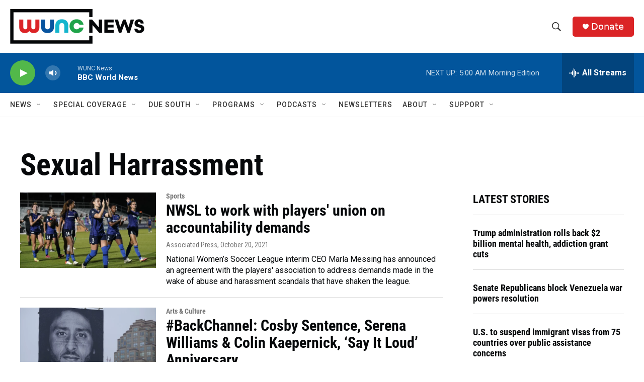

--- FILE ---
content_type: text/html; charset=utf-8
request_url: https://www.google.com/recaptcha/api2/aframe
body_size: 183
content:
<!DOCTYPE HTML><html><head><meta http-equiv="content-type" content="text/html; charset=UTF-8"></head><body><script nonce="hdNb4PQuyeEjDSH5XQz3kg">/** Anti-fraud and anti-abuse applications only. See google.com/recaptcha */ try{var clients={'sodar':'https://pagead2.googlesyndication.com/pagead/sodar?'};window.addEventListener("message",function(a){try{if(a.source===window.parent){var b=JSON.parse(a.data);var c=clients[b['id']];if(c){var d=document.createElement('img');d.src=c+b['params']+'&rc='+(localStorage.getItem("rc::a")?sessionStorage.getItem("rc::b"):"");window.document.body.appendChild(d);sessionStorage.setItem("rc::e",parseInt(sessionStorage.getItem("rc::e")||0)+1);localStorage.setItem("rc::h",'1768454130778');}}}catch(b){}});window.parent.postMessage("_grecaptcha_ready", "*");}catch(b){}</script></body></html>